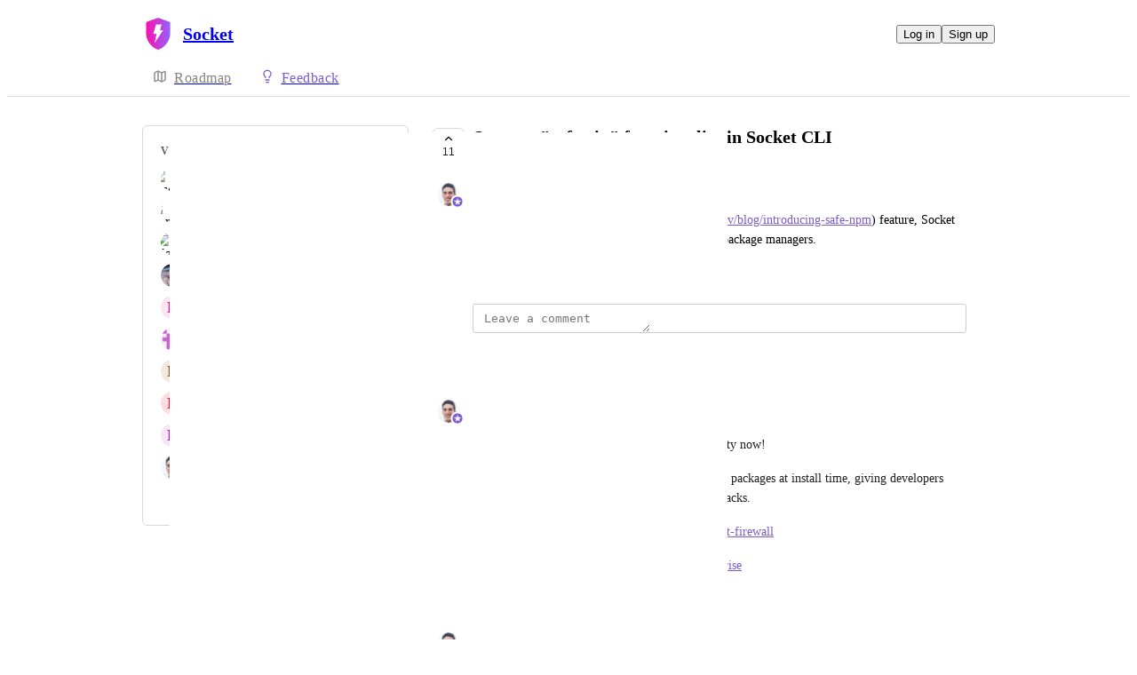

--- FILE ---
content_type: text/html
request_url: https://socketdev.canny.io/feature-requests/p/support-safe-pip-functionality
body_size: 8370
content:
<!doctype html><html lang="en" class="lightTheme"><head><meta charSet="UTF-8"/><meta name="viewport" content="width=device-width, initial-scale=1"/><style>@layer properties, theme, base, defaults, utilities;</style><script defer src="https://assets.canny.io/f40ab66fe1b91ccce6d7712354a05f847c52e37a/SubdomainBundle.js"></script><link href="https://assets.canny.io/f40ab66fe1b91ccce6d7712354a05f847c52e37a/SubdomainBundle.css" media="screen, projection" rel="stylesheet" type="text/css"/><title data-rh="true">Support &quot;safe pip&quot; functionality in Socket CLI | Voters | Socket</title><meta data-rh="true" name="twitter:site" content="@cannyHQ"/><meta data-rh="true" name="robots" content="noindex,nofollow"/><meta data-rh="true" name="description" content="Similar to the Socket &quot;safe npm&quot; ( https://socket.dev/blog/introducing-safe-npm ) feature, Socket should support the same functionality for Python package"/><meta data-rh="true" property="og:description" content="Similar to the Socket &quot;safe npm&quot; ( https://socket.dev/blog/introducing-safe-npm ) feature, Socket should support the same functionality for Python package"/><meta data-rh="true" property="og:image" content="https://socketdev.canny.io/api/og/posts/6413565519be1f0c926080ee?v=MjAyNS0xMS0yNlQxODoxODozMi4yMjda"/><meta data-rh="true" property="og:title" content="Support &quot;safe pip&quot; functionality in Socket CLI | Feature Requests | Socket"/><meta data-rh="true" name="twitter:description" content="Similar to the Socket &quot;safe npm&quot; ( https://socket.dev/blog/introducing-safe-npm ) feature, Socket should support the same functionality for Python package"/><meta data-rh="true" name="twitter:image" content="https://socketdev.canny.io/api/og/posts/6413565519be1f0c926080ee?v=MjAyNS0xMS0yNlQxODoxODozMi4yMjda"/><meta data-rh="true" name="twitter:title" content="Support &quot;safe pip&quot; functionality in Socket CLI | Feature Requests | Socket"/><meta data-rh="true" name="twitter:card" content="summary_large_image"/><meta data-rh="true" property="fb:app_id" content="1606018679610384"/><meta data-rh="true" name="google-site-verification" content="hutYg6OBDqx9fLFmeEqY4o0gjWPw2rkFt3-Sp2wbMQc"/><link data-rh="true" href="https://widget.intercom.io" rel="preconnect"/><link data-rh="true" href="https://js.intercomcdn.com" rel="preconnect"/><link data-rh="true" href="https://api-iam.intercom.io" rel="preconnect"/><link data-rh="true" href="https://canny-assets.io/icons/1def81b261df441f900348a3349eaac3.png" rel="icon"/><link data-rh="true" href="https://canny-assets.io/icons/839bbbdf07f5d3d76432e74788b2a927.png" rel="apple-touch-icon"/><link data-rh="true" href="https://socketdev.canny.io/feature-requests/p/support-safe-pip-functionality-in-socket-cli" rel="canonical"/></head><body class="preload"><div data-iframe-height="true" id="content"><div><div class="subdomainContainer"><div class="toastContainer"><div class="publicContainer"><div class="publicNav"><div class="contentContainer"><div class="contentInnerContainer"><div class="publicNavContent"><div class="mainNav"><a aria-disabled="false" class="company" href="/" style="pointer-events:auto" tabindex="0"><div class="logoContainer"><div class="companyLogo"><img fetchpriority="auto" alt="Socket logo" src="https://canny-assets.io/icons/839bbbdf07f5d3d76432e74788b2a927.png"/></div><div class="companyName">Socket</div></div></a><div class="rightContainer"><a style="pointer-events:auto" aria-disabled="false" class="createLink" href="/feature-requests/create" tabindex="0"><span class="icon icon-pencil"></span><div class="uppercaseHeader">Create</div></a><div class="authButtons"><button data-slot="button" class="inline-flex unstyled-button items-center justify-center gap-2 box-border font-normal transition-all duration-300 ease-in-out hover:cursor-pointer shrink-0 [&amp;&gt;svg]:shrink-0 text-base truncate overflow-hidden focus-visible:focus-ring bg-background dark:bg-input/30 base-border h-8 px-3 rounded-sm leading-5 [&amp;_svg:not([class*=&#x27;size-&#x27;])]:!size-4 text-foreground hover:bg-gray-10 hover:dark:bg-input/40 data-[state=open]:bg-gray-10 data-[state=open]:dark:bg-input/40 hover:text-foreground hover:border-input-focus focus-visible:text-foreground focus-visible:border-input-focus active:bg-gray-20 active:border-gray-80">Log in</button><button data-slot="button" style="--company-color:#7a5cce" class="inline-flex unstyled-button items-center justify-center gap-2 box-border font-normal transition-all duration-300 ease-in-out hover:cursor-pointer shrink-0 [&amp;&gt;svg]:shrink-0 text-base truncate overflow-hidden focus-visible:focus-ring border h-8 px-3 rounded-sm leading-5 [&amp;_svg:not([class*=&#x27;size-&#x27;])]:!size-4 text-primary-foreground bg-[var(--company-color)] border-[var(--company-color)] hover:opacity-80 active:opacity-70">Sign up</button></div></div></div><div class="secondaryNav"><a style="pointer-events:auto" aria-disabled="false" class="link roadmap" href="/" tabindex="0"><span class="subdomainHomeIcons rotate"><svg xmlns="http://www.w3.org/2000/svg" width="24" height="24" viewBox="0 0 24 24" fill="none" stroke="currentColor" stroke-width="2" stroke-linecap="round" stroke-linejoin="round" class="lucide lucide-map subdomainHomeIcon" aria-hidden="true"><path d="M14.106 5.553a2 2 0 0 0 1.788 0l3.659-1.83A1 1 0 0 1 21 4.619v12.764a1 1 0 0 1-.553.894l-4.553 2.277a2 2 0 0 1-1.788 0l-4.212-2.106a2 2 0 0 0-1.788 0l-3.659 1.83A1 1 0 0 1 3 19.381V6.618a1 1 0 0 1 .553-.894l4.553-2.277a2 2 0 0 1 1.788 0z"></path><path d="M15 5.764v15"></path><path d="M9 3.236v15"></path></svg></span><div class="text">Roadmap</div></a><a style="pointer-events:auto" aria-disabled="false" class="link feedback hideOnMobile" href="/feature-requests" tabindex="0"><span class="subdomainHomeIcons"><svg xmlns="http://www.w3.org/2000/svg" width="24" height="24" viewBox="0 0 24 24" fill="none" stroke="currentColor" stroke-width="2" stroke-linecap="round" stroke-linejoin="round" class="lucide lucide-lightbulb subdomainHomeIcon" aria-hidden="true" style="stroke:#7a5cce"><path d="M15 14c.2-1 .7-1.7 1.5-2.5 1-.9 1.5-2.2 1.5-3.5A6 6 0 0 0 6 8c0 1 .2 2.2 1.5 3.5.7.7 1.3 1.5 1.5 2.5"></path><path d="M9 18h6"></path><path d="M10 22h4"></path></svg></span><div class="text" style="color:#7a5cce">Feedback</div></a><div class="link boards hide" style="border-bottom-color:#7a5cce"><span class="subdomainHomeIcons"><svg xmlns="http://www.w3.org/2000/svg" width="24" height="24" viewBox="0 0 24 24" fill="none" stroke="currentColor" stroke-width="2" stroke-linecap="round" stroke-linejoin="round" class="lucide lucide-lightbulb subdomainHomeIcon" aria-hidden="true" style="stroke:#7a5cce"><path d="M15 14c.2-1 .7-1.7 1.5-2.5 1-.9 1.5-2.2 1.5-3.5A6 6 0 0 0 6 8c0 1 .2 2.2 1.5 3.5.7.7 1.3 1.5 1.5 2.5"></path><path d="M9 18h6"></path><path d="M10 22h4"></path></svg></span><div class="publicNavBoardDropdown"><a style="pointer-events:auto" aria-disabled="false" class="left onlyOneBoard" href="/feature-requests" tabindex="0">Feature Requests</a></div></div></div></div></div></div></div><div class="subdomainPost"><div class="contentContainer"><div class="contentInnerContainer"><div class="subdomainSidebarContainer"><div class="sidebarContainerWrapper"><div class="sidebar"><div class="sidebarSection"><div class="voters"><div class="uppercaseHeader">Voters</div><div class="subdomainPostVoters"><div class="users"><div class="voter"><div class="left"><div class="userLockupContainer"><div class="userLockup"><div class="userAvatarContainer"><div class="userAvatar shrink-0"><div class="avatarContainer"><div class="loading"></div></div></div></div><div class="userInfo"><span class="name">Jason Pickens</span></div></div></div></div></div><div class="voter"><div class="left"><div class="userLockupContainer"><div class="userLockup"><div class="userAvatarContainer"><div class="userAvatar shrink-0"><div class="avatarContainer"><div class="loading"></div></div></div></div><div class="userInfo"><span class="name">Aaron Osborne</span></div></div></div></div></div><div class="voter"><div class="left"><div class="userLockupContainer"><div class="userLockup"><div class="userAvatarContainer"><div class="userAvatar shrink-0"><div class="avatarContainer"><div class="loading"></div></div></div></div><div class="userInfo"><span class="name">Karl Horky</span></div></div></div></div></div><div class="voter"><div class="left"><div class="userLockupContainer"><div class="userLockup"><div class="userAvatarContainer"><div class="userAvatar shrink-0"><div class="avatarContainer"><div class="loading"></div></div></div></div><div class="userInfo"><span class="name">周盛道</span></div></div></div></div></div><div class="voter"><div class="left"><div class="userLockupContainer"><div class="userLockup"><div class="userAvatarContainer"><div class="userAvatar shrink-0"><div class="missingAvatar" style="color:var(--color-pink-110);background-color:var(--color-pink-40)">R</div></div></div><div class="userInfo"><span class="name">Ross Nanopoulos</span></div></div></div></div></div><div class="voter"><div class="left"><div class="userLockupContainer"><div class="userLockup"><div class="userAvatarContainer"><div class="userAvatar shrink-0"><div class="avatarContainer"><div class="loading"></div></div></div></div><div class="userInfo"><span class="name">Steineey</span></div></div></div></div></div><div class="voter"><div class="left"><div class="userLockupContainer"><div class="userLockup"><div class="userAvatarContainer"><div class="userAvatar shrink-0"><div class="missingAvatar" style="color:var(--color-brown-110);background-color:var(--color-brown-40)">R</div></div></div><div class="userInfo"><span class="name">Rob Godfrey</span></div></div></div></div></div><div class="voter"><div class="left"><div class="userLockupContainer"><div class="userLockup"><div class="userAvatarContainer"><div class="userAvatar shrink-0"><div class="missingAvatar" style="color:var(--color-ruby-110);background-color:var(--color-ruby-40)">D</div></div></div><div class="userInfo"><span class="name">Drew Gregory</span></div></div></div></div></div><div class="voter"><div class="left"><div class="userLockupContainer"><div class="userLockup"><div class="userAvatarContainer"><div class="userAvatar shrink-0"><div class="missingAvatar" style="color:var(--color-plum-110);background-color:var(--color-plum-40)">R</div></div></div><div class="userInfo"><span class="name">Rajan Christian</span></div></div></div></div></div><div class="voter"><div class="left"><div class="userLockupContainer"><div class="userLockup"><div class="userAvatarContainer"><div class="userAvatar shrink-0"><div class="avatarContainer"><div class="loading"></div></div><div class="badge"><img fetchpriority="auto" alt="member badge" class="star" src="[data-uri]" style="background-color:#7a5cce"/></div></div></div><div class="userInfo"><span class="name admin" style="color:#7a5cce">Feross Aboukhadijeh (Socket)</span></div></div></div></div></div></div><a style="pointer-events:auto" aria-disabled="false" class="more" href="/feature-requests/p/support-safe-pip-functionality-in-socket-cli/voters" tabindex="0">and 1 more...</a></div></div></div></div><div class="sidebarContainer"></div><div class="cannyAttribution desktopOnly"><div class="firstLine"><a href="https://canny.io/powered-by-canny?utm_source=feedback_subdomain&amp;utm_medium=powered&amp;utm_campaign=socketdev&amp;company=Socket" rel="noopener" target="_blank" class="attribution">Powered by Canny</a></div></div></div><div class="mainContainer"><div class="postContainer"><div class="post"><div class="mainContent"><div class="headerContainer"><div class="postHeader"><button class="postVotesV2"><div class="background"></div><svg xmlns="http://www.w3.org/2000/svg" width="24" height="24" viewBox="0 0 24 24" fill="none" stroke="currentColor" stroke-width="2" stroke-linecap="round" stroke-linejoin="round" class="lucide lucide-chevron-up chevron" aria-hidden="true"><path d="m18 15-6-6-6 6"></path></svg><span class="score">11</span></button><div class="statusTitle"><div class="postTitle">Support &quot;safe pip&quot; functionality in Socket CLI</div><div class="uppercaseHeader postStatus" style="color:#6cd345">complete</div></div></div></div><div class="postContent"><div class="postAuthor"><div class="userLockupContainer"><div class="userLockup"><div class="userAvatarContainer"><div class="userAvatar shrink-0"><div class="avatarContainer"><div class="loading"></div></div><div class="badge"><img fetchpriority="auto" alt="member badge" class="star" src="[data-uri]" style="background-color:#7a5cce"/></div></div></div><div class="userInfo"><span class="name admin" style="color:#7a5cce">Feross Aboukhadijeh (Socket)</span></div></div></div></div><div class="postBody"><div class="details"><div class="markdown"><div class="line">Similar to the Socket &quot;safe npm&quot; (<a rel="ugc nofollow noopener" href="https://socket.dev/blog/introducing-safe-npm" target="_blank" style="color:#7a5cce" class="">https://socket.dev/blog/introducing-safe-npm</a>) feature, Socket should support the same functionality for Python package managers.</div></div></div></div><div class="postMenu"><a target="_blank" aria-disabled="false" class="postLink timestampLink" href="/feature-requests/p/support-safe-pip-functionality-in-socket-cli" style="pointer-events:auto" tabindex="0"><time class="timestamp" dateTime="2023-03-16T17:48:05.236Z">March 16, 2023</time></a></div></div><div class="commentComposer"><form class="composerForm fileForm"><div class="mentionsTextarea"><div class="textareaWithHighlights"><div class="backdrop" data-slot="backdrop"><div class="highlights"><mark></mark></div></div><textarea class="box-border outline-none resize-none w-full rounded-sm px-3 py-2 text-body autoResizeTextarea" rows="1" autoComplete="off" placeholder="Leave a comment" data-slot="textarea"></textarea></div></div></form></div></div><div class="py-5"><div class="flex flex-col box-border w-full gap-4"><div class="flex flex-col gap-5"><div class="postStatusChange"><div class="topContainer"><div class="left"><div class="@container w-full"><div class="flex update @min-md:gap-1.5"><div class="userLockupContainer"><div class="userLockup"><div class="userAvatarContainer"><div class="userAvatar shrink-0"><div class="avatarContainer"><div class="loading"></div></div><div class="badge"><img fetchpriority="auto" alt="member badge" class="star" src="[data-uri]" style="background-color:#7a5cce"/></div></div></div><div class="userInfo"><span class="name admin" style="color:#7a5cce">Feross Aboukhadijeh (Socket)</span></div></div></div><div class="flex items-center flex-wrap ml-0 gap-1.5 @max-md:ml-[var(--web-post-margin)]"><span class="text-base">marked this post as</span><span data-slot="badge" class="flex gap-1 items-center px-2 py-0.5 max-w-fit !text-sm !leading-4 font-medium *:!text-sm *:!leading-4 *:!font-medium rounded-sm base-border shrink-0 focus-visible:border-ring focus-visible:ring-ring/50 focus-visible:ring-[3px] aria-invalid:ring-destructive/20 dark:aria-invalid:ring-destructive/40 aria-invalid:border-destructive transition-[color,box-shadow] overflow-hidden leading-auto align-self-start truncate [&amp;&gt;svg]:size-3 [&amp;&gt;svg]:pointer-events-none [&amp;&gt;svg]:shrink-0 border-transparent text-primary bg-indigo-30" style="color:#6cd345;background:#6cd34520;text-transform:capitalize"><div class="truncate">complete</div></span></div></div></div></div><div class="right"></div></div><div class="bottomContainer"><div class="commentBody"><div class="value"><div class="markdown"><div class="line">Great news! Socket supports &quot;safe pip&quot; functionality now!</div><div class="line">Socket Firewall is a free tool that blocks malicious packages at install time, giving developers proactive protection against rising supply chain attacks.</div><div class="line">See also: <a rel="ugc nofollow noopener" href="https://socket.dev/blog/introducing-socket-firewall" target="_blank" style="color:#7a5cce" class="">https://socket.dev/blog/introducing-socket-firewall</a></div><div class="line">See: <a rel="ugc nofollow noopener" href="https://socket.dev/blog/socket-firewall-enterprise" target="_blank" style="color:#7a5cce" class="">https://socket.dev/blog/socket-firewall-enterprise</a></div></div></div></div><div class="commentMenu space-y-4"><div class="menu"><div class="reactionsMenuContainer"><div class="reactionsMenu"><div class="reaction"><button class="reactionButton"><div class="reactionComponentContainer"><svg width="14" height="13" viewBox="0 0 14 13" fill="none" xmlns="http://www.w3.org/2000/svg"><path d="M10 1C8.35 1 7 2.42751 7
  4.17224C7 2.42751 5.65 1 4
  1C2.35 1 1 2.42751 1
  4.17224C1 4.80669 1.1875 5.44114 1.4875
  5.91698C2.0125 6.74969 7 11.6667 7
  11.6667C7 11.6667 11.95 6.78934 12.475
  5.95663C12.8125 5.44114 13 4.84635 13
  4.17224C13 2.42751 11.65 1 10 1Z" stroke="var(--color-gray-90)" stroke-miterlimit="10" stroke-linecap="round" stroke-linejoin="round"></path></svg><p class="textV2 reactionCount bodyMd">﻿</p></div></button></div></div></div><div class="middot">·</div><div class="menuTimestamp"><time class="timestamp" dateTime="2025-11-26T18:18:32.262Z">November 26, 2025</time></div><div class="middot">·</div><div class="reply">Reply</div></div></div></div></div><div class="postStatusChange"><div class="topContainer"><div class="left"><div class="@container w-full"><div class="flex update @min-md:gap-1.5"><div class="userLockupContainer"><div class="userLockup"><div class="userAvatarContainer"><div class="userAvatar shrink-0"><div class="avatarContainer"><div class="loading"></div></div><div class="badge"><img fetchpriority="auto" alt="member badge" class="star" src="[data-uri]" style="background-color:#7a5cce"/></div></div></div><div class="userInfo"><span class="name admin" style="color:#7a5cce">Feross Aboukhadijeh (Socket)</span></div></div></div><div class="flex items-center flex-wrap ml-0 gap-1.5 @max-md:ml-[var(--web-post-margin)]"><span class="text-base">marked this post as</span><span data-slot="badge" class="flex gap-1 items-center px-2 py-0.5 max-w-fit !text-sm !leading-4 font-medium *:!text-sm *:!leading-4 *:!font-medium rounded-sm base-border shrink-0 focus-visible:border-ring focus-visible:ring-ring/50 focus-visible:ring-[3px] aria-invalid:ring-destructive/20 dark:aria-invalid:ring-destructive/40 aria-invalid:border-destructive transition-[color,box-shadow] overflow-hidden leading-auto align-self-start truncate [&amp;&gt;svg]:size-3 [&amp;&gt;svg]:pointer-events-none [&amp;&gt;svg]:shrink-0 border-transparent text-primary bg-indigo-30" style="color:#85b5b5;background:#85b5b520;text-transform:capitalize"><div class="truncate">under review</div></span></div></div></div></div><div class="right"></div></div><div class="bottomContainer"><div class="commentBody"><div class="value"><div class="markdown"><div class="line">We&#x27;re taking a look at what would be required to support this!</div></div></div></div><div class="commentMenu space-y-4"><div class="menu"><div class="reactionsMenuContainer"><div class="reactionsMenu"><div class="reaction"><button class="reactionButton"><div class="reactionComponentContainer"><svg width="14" height="13" viewBox="0 0 14 13" fill="none" xmlns="http://www.w3.org/2000/svg"><path d="M10 1C8.35 1 7 2.42751 7
  4.17224C7 2.42751 5.65 1 4
  1C2.35 1 1 2.42751 1
  4.17224C1 4.80669 1.1875 5.44114 1.4875
  5.91698C2.0125 6.74969 7 11.6667 7
  11.6667C7 11.6667 11.95 6.78934 12.475
  5.95663C12.8125 5.44114 13 4.84635 13
  4.17224C13 2.42751 11.65 1 10 1Z" stroke="var(--color-gray-90)" stroke-miterlimit="10" stroke-linecap="round" stroke-linejoin="round"></path></svg><p class="textV2 reactionCount bodyMd">﻿</p></div></button></div></div></div><div class="middot">·</div><div class="menuTimestamp"><time class="timestamp" dateTime="2023-03-16T19:30:02.221Z">March 16, 2023</time></div><div class="middot">·</div><div class="reply">Reply</div></div></div></div></div></div></div></div></div></div><div class="cannyAttribution mobileOnly"><div class="firstLine"><a href="https://canny.io/powered-by-canny?utm_source=feedback_subdomain&amp;utm_medium=powered&amp;utm_campaign=socketdev&amp;company=Socket" rel="noopener" target="_blank" class="attribution">Powered by Canny</a></div></div></div></div></div></div></div></div></div><iframe width="0" height="0" id="canny-product-seen-frame" sandbox="allow-same-origin allow-scripts" scrolling="no" src="https://product-seen.canny.io/product-seen.html" style="border:0;display:none"></iframe><div id="fb-root"></div></div></div></div><script nonce="AegM0UmOwoQgHmPLKVQLrQ==">window.__data = {"actionItemQueries":{"count":0,"postActionsCount":0,"draftActionsCount":0,"draftActionsCountPerSource":{},"ideaActionsCount":0,"insightActionsCount":0,"ideaActionsCountPerSource":{},"insightActionsCountPerSource":{},"updatedAt":null,"items":{},"queries":{}},"asanaSettings":{"error":null,"lastUpdated":null,"loading":true,"data":null},"asanaTaskSuggestions":{},"automations":{"error":null,"lastUpdated":null,"loading":true,"data":null},"autopilotCounts":{"error":null,"lastUpdated":null,"loading":true,"data":null},"azureDevopsSettings":null,"azureDevopsWorkItemSuggestions":{},"boards":{"allLoaded":true,"allLoading":false,"error":null,"items":{"feature-requests":{"_id":"623bb64c935f14604b028a7d","activePostCount":39,"postCount":108,"urlName":"feature-requests","name":"Feature Requests","created":"2022-03-24T00:07:40.656Z","settings":{"access":"public","allowIdentified":false,"detailsRequired":false,"domain":null,"indexed":true,"privateAuthors":false,"privateVotes":false,"showCreateForm":true,"showVoterNames":true,"verifiedBy":"email","segmentURLName":null},"strings":{"createCTA":"Create Post","createHeading":"Create a Post","description":"","detailsField":"Details","detailsPlaceholder":"Any additional details…","formCTA":"Share your feedback...","titleField":"Title","titlePlaceholder":"Short, descriptive title"},"boardFields":[],"categories":[],"uncategorized":{"subscribed":false}}},"lastUpdated":1766257554514},"changelog":null,"changelogEntries":{},"changelogEntryQueries":{},"clickupRules":null,"clickupTaskSuggestions":{},"company":{"error":null,"lastUpdated":1766257554459,"loading":false,"notFound":false,"_id":"623bb61898e23118e4a43326","authRedirectEnabled":false,"boardCount":1,"creatorID":"60c177a0f3fcdb365eb7bd9b","faviconURL":"https:\u002F\u002Fcanny-assets.io\u002Ficons\u002F1def81b261df441f900348a3349eaac3.png","logoURL":"https:\u002F\u002Fcanny-assets.io\u002Ficons\u002F839bbbdf07f5d3d76432e74788b2a927.png","tintColor":"#7a5cce","name":"Socket","subdomain":"socketdev","created":"2022-03-24T00:06:48.058Z","__v":0,"ogImageURL":"https:\u002F\u002Fcanny-assets.io\u002Fimages\u002Fog\u002F623bb61898e23118e4a43326\u002F1605330511.jpeg","updatedAt":"2025-02-20T20:18:36.375Z","enableGlobalPostSearch":true,"enableTranslations":true,"authRedirectURL":"","links":[],"showChangelog":true,"showRoadmap":true,"theme":"light","forcedMemberAuthMechanism":null,"roadmapBoards":["623bb64c935f14604b028a7d"],"viewerIsMember":false,"viewerHasThirdPartyMemberships":false,"azure":null,"changelog":{"allowIdentified":false,"domains":[],"enableEmailSubscriptions":false,"private":false,"viewerHasAccess":true,"hasPublishedEntries":false},"gaPropertyID":"G-Z16DVZNCL8","oidc":null,"okta":null,"primaryDomain":null,"featureAllowlist":["new-create-post-form"],"statuses":[{"_id":"623bb61898e23118e4a4332b","createdBy":null,"showInPublicRoadmap":false,"color":"#a6a6a6","companyID":"623bb61898e23118e4a43326","name":"open","order":0,"type":"Initial","urlName":"open","created":"2022-03-24T00:06:48.069Z","__v":0},{"_id":"623bb61898e23118e4a4332c","createdBy":null,"showInPublicRoadmap":false,"color":"#85b5b5","companyID":"623bb61898e23118e4a43326","name":"under review","order":1,"type":"Active","urlName":"under-review","created":"2022-03-24T00:06:48.069Z","__v":0},{"_id":"623bb61898e23118e4a4332d","createdBy":null,"showInPublicRoadmap":true,"color":"#1fa0ff","companyID":"623bb61898e23118e4a43326","name":"planned","order":2,"type":"Active","urlName":"planned","created":"2022-03-24T00:06:48.070Z","__v":0},{"_id":"623bb61898e23118e4a4332e","createdBy":null,"showInPublicRoadmap":true,"color":"#c17aff","companyID":"623bb61898e23118e4a43326","name":"in progress","order":3,"type":"Active","urlName":"in-progress","created":"2022-03-24T00:06:48.070Z","__v":0},{"_id":"623bb61898e23118e4a4332f","createdBy":null,"showInPublicRoadmap":true,"color":"#6cd345","companyID":"623bb61898e23118e4a43326","name":"complete","order":4,"type":"Complete","urlName":"complete","created":"2022-03-24T00:06:48.072Z","__v":0},{"_id":"623bb61898e23118e4a4335a","createdBy":null,"showInPublicRoadmap":false,"color":"#ed2b2b","companyID":"623bb61898e23118e4a43326","name":"closed","order":5,"type":"Closed","urlName":"closed","created":"2022-03-24T00:06:48.124Z","__v":0}],"autopilot":{"additionalCredits":0,"additionalCreditLimit":0,"additionalCreditsDisabled":false,"creditGiftRedeemed":true,"creditLimit":25,"creditsPerPurchase":100,"autopilotCreditLimitOverride":null,"planLimit":25,"resets":null,"unlimitedAdditionalCredits":false,"usedCredits":0},"features":{"adminRoles":true,"advancedAnalytics":false,"categories":true,"customEmailDomain":false,"customStatuses":false,"disableUserSubmissions":false,"internalComments":false,"liveSupport":false,"postETAs":true,"postOwners":true,"prioritizationRoadmap":true,"privateBoards":false,"privateChangelog":false,"privateComments":false,"removeBranding":false,"tags":true,"unlistedBoards":true,"userProfiles":true,"userSegmentation":false,"customDomain":true,"customPostFields":false,"exportComments":false,"postAutomation":false,"commentSearch":false,"moderationTools":true,"customRoles":false,"autoResponse":false,"privateVotes":false,"voteWeights":false,"summarizeComments":false,"privateAuthors":false,"translateContent":false,"shareRoadmaps":false,"changelogEmailSubscriptions":false,"deduplication":true,"supportExtraction":true,"reviewSources":true,"customAccess":false,"fileAttachments":true,"knowledgeHub":true,"mcp":false},"billingData":{"status":"active","isFree":true},"privateDomains":[],"members":[{"_id":"60c177a0f3fcdb365eb7bd9b","lastSeen":"2025-11-26T18:33:01.805Z","roleID":"623bb61898e23118e4a43331"},{"_id":"61383b584c3b241424c03460","roleID":"623bb61898e23118e4a43331"},{"_id":"627223da299f12529fd66365","lastSeen":"2024-01-31T00:23:03.134Z","roleID":"623bb61898e23118e4a43332"},{"_id":"63bc57dc846d4a0c163f85a1","lastSeen":"2024-01-13T14:11:01.219Z","roleID":"623bb61898e23118e4a43331"},{"_id":"63dae77fc12da10ba7b5f6b3","lastSeen":"2023-12-05T18:47:21.842Z","roleID":"623bb61898e23118e4a43332"},{"_id":"64ff859b98e4c8ced768e23a","lastSeen":"2025-06-06T17:51:27.641Z","roleID":"623bb61898e23118e4a43332"},{"_id":"65844e92125cc088e3052fe0","lastSeen":"2024-01-05T01:19:06.465Z","roleID":"623bb61898e23118e4a43332"},{"_id":"665e93f4601a00895ffa72a1","lastSeen":"2024-06-26T15:14:31.479Z","roleID":"623bb61898e23118e4a43331"},{"_id":"68473fe95cd9b29f83b724b3","lastSeen":"2025-06-10T02:30:42.291Z","roleID":"623bb61898e23118e4a43331"}]},"cookies":{"__canny__browserTheme":undefined,"__canny__experimentID":undefined,"__canny__locale":undefined,"omitNonEssentialCookies":undefined,"__canny__requestID":"771fde34-2261-3846-915f-bfe0f14acad2","__host":"socketdev.canny.io"},"customFields":null,"customPostFields":{"error":null,"lastUpdated":null,"loading":true,"data":null},"dashboardActivity":null,"discordSettings":null,"freshdeskSettings":{"error":null,"lastUpdated":null,"loading":true,"data":null},"githubIssueSuggestions":{},"gongSettings":{"error":null,"lastUpdated":null,"loading":true,"data":null},"groups":{"error":null,"lastUpdated":null,"loading":true,"data":null},"gsuiteGroups":null,"helpscoutSettings":{"error":null,"lastUpdated":null,"loading":true,"data":null},"ideas":{},"ideaActivityQueries":{},"ideasConfiguration":{"error":null,"lastUpdated":null,"loading":true,"data":null},"ideaImpact":{},"ideaPost":{},"ideaQueries":{},"inboxItemQueries":{},"insightQueries":{},"internalMentionSuggestions":{},"issueSuggestions":{},"jiraRules":{"error":null,"lastUpdated":null,"loading":true,"data":null},"linearIssueSuggestions":{},"linearSettings":null,"mentionSuggestions":{},"notifications":null,"onboarding":{"error":null,"lastUpdated":null,"loading":true,"data":null},"postDraft":{},"posts":{"623bb64c935f14604b028a7d":{"support-safe-pip-functionality":{"error":null,"lastUpdated":1766257554575,"loading":false,"notFound":false,"_id":"6413565519be1f0c926080ee","authorID":"60c177a0f3fcdb365eb7bd9b","byID":null,"categoryID":null,"commentCount":2,"deletedAt":null,"details":"Similar to the Socket \"safe npm\" (https:\u002F\u002Fsocket.dev\u002Fblog\u002Fintroducing-safe-npm) feature, Socket should support the same functionality for Python package managers.","eta":null,"etaPublic":true,"imageURLs":[],"maxScore":11,"score":11,"status":"complete","subCategoryID":null,"updatedAt":"2025-11-26T18:18:32.227Z","boardID":"623bb64c935f14604b028a7d","companyID":"623bb61898e23118e4a43326","title":"Support \"safe pip\" functionality in Socket CLI","trendingScore":2907.0253513412013,"urlName":"support-safe-pip-functionality-in-socket-cli","created":"2023-03-16T17:48:05.236Z","statusChanged":"2025-11-26T18:18:32.227Z","__v":0,"ogImageURL":"https:\u002F\u002Fcanny-assets.io\u002Fimages\u002Fog\u002F623bb61898e23118e4a43326\u002Fposts\u002F6413565519be1f0c926080ee\u002F143466613.jpeg","fileURLs":[],"ideaID":"6802295430ff841da096901b","viewerVote":0,"linkedEntry":null,"board":{"_id":"623bb64c935f14604b028a7d","urlName":"feature-requests","name":"Feature Requests"},"category":null,"voters":[{"_id":"68cb8538004e872823824cea","alias":"Heliotrope purple Iguana","aliasID":"68cb8539004e8728238274dc","anonymized":false,"avatarURL":"https:\u002F\u002Fcanny-assets.io\u002Fimages\u002Ffd9a409dacdc41fb5d96aa140e42dddc.jpeg","name":"Jason Pickens","urlName":"jason-pickens-3","voteID":"68cb8764004e87282304ad29","companies":[]},{"_id":"681248663808b2be865134d6","alias":"Main Iguana","aliasID":"681248668ccc1d8b3b495d4c","anonymized":false,"avatarURL":"https:\u002F\u002Fcanny-assets.io\u002Fimages\u002Fbb87c89dbcc8f899aeeac6e3a944b6a5.jpeg","name":"Aaron Osborne","urlName":"aaron-osborne-20","voteID":"681248668ccc1d8b3b4956dd","companies":[]},{"_id":"5dc1d89a23de8d63f3575b23","alias":"Parallel Elk","aliasID":"6632128dd36452c179a3b895","anonymized":false,"avatarURL":"https:\u002F\u002Fcanny-assets.io\u002Fimages\u002Fefd0b970273d0df801cb38eb3b8b15bb.jpeg","name":"Karl Horky","urlName":"karl-horky","voteID":"6632128dd36452c179a3af3e","companies":[]},{"_id":"65daaf3d8f1f88e334daf0bf","alias":"Relevant Rabbit","aliasID":"65daaf6d0129d7ae442cad5b","anonymized":false,"avatarURL":"https:\u002F\u002Fcanny.io\u002Fimages\u002Fc86efc39a9cbca7ded7756dd6f01d66a.jpg","name":"周盛道","urlName":"8b2528","voteID":"65daaf6c0129d7ae442ca8e0","companies":[]},{"_id":"623c8f584c913d529a11f916","alias":"Hazel Coyote","aliasID":"65c274eeed6eefce4c8170a7","anonymized":false,"avatarURL":null,"name":"Ross Nanopoulos","urlName":"ross-nanopoulos-1","voteID":"64d3d7c26bb853669455f4d0","companies":[]},{"_id":"6425af0d053f0d09b09ffaf2","alias":"Collective Warbler","aliasID":"65c274eeed6eefce4c8170c3","anonymized":false,"avatarURL":"https:\u002F\u002Fcanny.io\u002Fimages\u002Fba5966dd1630f1c35e158bbb9c8d904d.png","name":"Steineey","urlName":"steineey","voteID":"6425af0e33dd1109f835f8be","companies":[]},{"_id":"6369341495e78e5fcf2d82c8","alias":"Onyx Swordfish","aliasID":"65c274eeed6eefce4c8170d5","anonymized":false,"avatarURL":null,"name":"Rob Godfrey","urlName":"rob-godfrey-3","voteID":"641c364c2d314e45e5959c34","companies":[]},{"_id":"62ba424d7ecbd03432d8d9bb","alias":"Beige Krill","aliasID":"65c26e6bed6eefce4c701680","anonymized":false,"avatarURL":null,"name":"Drew Gregory","urlName":"drew-gregory-3","voteID":"6414b82c0e36f70c8d1e69e6","companies":[]},{"_id":"5fd771bd58829e58353bd553","alias":"Minimal Moose","aliasID":"65c274eeed6eefce4c8170f6","anonymized":false,"avatarURL":null,"name":"Rajan Christian","urlName":"rajanchristian","voteID":"64141ad8ce61792dd701e3dd","companies":[]},{"_id":"60c177a0f3fcdb365eb7bd9b","alias":"Plastic Jellyfish","aliasID":"65c26e6bed6eefce4c7014b0","anonymized":false,"avatarURL":"https:\u002F\u002Fcanny.io\u002Fimages\u002Fcb2f6718e8ad3ba7cc02bbb3eca6bd8f.jpg","name":"Feross Aboukhadijeh (Socket)","urlName":"feross","voteID":"6413565519be1f0c92608113","companies":[]}],"author":{"_id":"60c177a0f3fcdb365eb7bd9b","avatarURL":"https:\u002F\u002Fcanny.io\u002Fimages\u002Fcb2f6718e8ad3ba7cc02bbb3eca6bd8f.jpg","created":"2021-06-10T02:23:28.550Z","name":"Feross Aboukhadijeh (Socket)","urlName":"feross","anonymized":false,"alias":"Plastic Jellyfish","aliasID":"65c26e6bed6eefce4c7014b0","serviceAccount":false},"by":null,"files":[],"voteSettings":{"highEngagement":true,"lowEngagement":false,"moderateEngagement":false,"votesHidden":false},"opportunities":[],"pinnedComment":null,"mergeCount":0,"viewerIsAuthor":false,"sourceFeatureExtractionItem":null},"support-safe-pip-functionality-in-socket-cli":{"error":null,"lastUpdated":1766257554575,"loading":false,"notFound":false,"_id":"6413565519be1f0c926080ee","authorID":"60c177a0f3fcdb365eb7bd9b","byID":null,"categoryID":null,"commentCount":2,"deletedAt":null,"details":"Similar to the Socket \"safe npm\" (https:\u002F\u002Fsocket.dev\u002Fblog\u002Fintroducing-safe-npm) feature, Socket should support the same functionality for Python package managers.","eta":null,"etaPublic":true,"imageURLs":[],"maxScore":11,"score":11,"status":"complete","subCategoryID":null,"updatedAt":"2025-11-26T18:18:32.227Z","boardID":"623bb64c935f14604b028a7d","companyID":"623bb61898e23118e4a43326","title":"Support \"safe pip\" functionality in Socket CLI","trendingScore":2907.0253513412013,"urlName":"support-safe-pip-functionality-in-socket-cli","created":"2023-03-16T17:48:05.236Z","statusChanged":"2025-11-26T18:18:32.227Z","__v":0,"ogImageURL":"https:\u002F\u002Fcanny-assets.io\u002Fimages\u002Fog\u002F623bb61898e23118e4a43326\u002Fposts\u002F6413565519be1f0c926080ee\u002F143466613.jpeg","fileURLs":[],"ideaID":"6802295430ff841da096901b","viewerVote":0,"linkedEntry":null,"board":{"_id":"623bb64c935f14604b028a7d","urlName":"feature-requests","name":"Feature Requests"},"category":null,"voters":[{"_id":"68cb8538004e872823824cea","alias":"Heliotrope purple Iguana","aliasID":"68cb8539004e8728238274dc","anonymized":false,"avatarURL":"https:\u002F\u002Fcanny-assets.io\u002Fimages\u002Ffd9a409dacdc41fb5d96aa140e42dddc.jpeg","name":"Jason Pickens","urlName":"jason-pickens-3","voteID":"68cb8764004e87282304ad29","companies":[]},{"_id":"681248663808b2be865134d6","alias":"Main Iguana","aliasID":"681248668ccc1d8b3b495d4c","anonymized":false,"avatarURL":"https:\u002F\u002Fcanny-assets.io\u002Fimages\u002Fbb87c89dbcc8f899aeeac6e3a944b6a5.jpeg","name":"Aaron Osborne","urlName":"aaron-osborne-20","voteID":"681248668ccc1d8b3b4956dd","companies":[]},{"_id":"5dc1d89a23de8d63f3575b23","alias":"Parallel Elk","aliasID":"6632128dd36452c179a3b895","anonymized":false,"avatarURL":"https:\u002F\u002Fcanny-assets.io\u002Fimages\u002Fefd0b970273d0df801cb38eb3b8b15bb.jpeg","name":"Karl Horky","urlName":"karl-horky","voteID":"6632128dd36452c179a3af3e","companies":[]},{"_id":"65daaf3d8f1f88e334daf0bf","alias":"Relevant Rabbit","aliasID":"65daaf6d0129d7ae442cad5b","anonymized":false,"avatarURL":"https:\u002F\u002Fcanny.io\u002Fimages\u002Fc86efc39a9cbca7ded7756dd6f01d66a.jpg","name":"周盛道","urlName":"8b2528","voteID":"65daaf6c0129d7ae442ca8e0","companies":[]},{"_id":"623c8f584c913d529a11f916","alias":"Hazel Coyote","aliasID":"65c274eeed6eefce4c8170a7","anonymized":false,"avatarURL":null,"name":"Ross Nanopoulos","urlName":"ross-nanopoulos-1","voteID":"64d3d7c26bb853669455f4d0","companies":[]},{"_id":"6425af0d053f0d09b09ffaf2","alias":"Collective Warbler","aliasID":"65c274eeed6eefce4c8170c3","anonymized":false,"avatarURL":"https:\u002F\u002Fcanny.io\u002Fimages\u002Fba5966dd1630f1c35e158bbb9c8d904d.png","name":"Steineey","urlName":"steineey","voteID":"6425af0e33dd1109f835f8be","companies":[]},{"_id":"6369341495e78e5fcf2d82c8","alias":"Onyx Swordfish","aliasID":"65c274eeed6eefce4c8170d5","anonymized":false,"avatarURL":null,"name":"Rob Godfrey","urlName":"rob-godfrey-3","voteID":"641c364c2d314e45e5959c34","companies":[]},{"_id":"62ba424d7ecbd03432d8d9bb","alias":"Beige Krill","aliasID":"65c26e6bed6eefce4c701680","anonymized":false,"avatarURL":null,"name":"Drew Gregory","urlName":"drew-gregory-3","voteID":"6414b82c0e36f70c8d1e69e6","companies":[]},{"_id":"5fd771bd58829e58353bd553","alias":"Minimal Moose","aliasID":"65c274eeed6eefce4c8170f6","anonymized":false,"avatarURL":null,"name":"Rajan Christian","urlName":"rajanchristian","voteID":"64141ad8ce61792dd701e3dd","companies":[]},{"_id":"60c177a0f3fcdb365eb7bd9b","alias":"Plastic Jellyfish","aliasID":"65c26e6bed6eefce4c7014b0","anonymized":false,"avatarURL":"https:\u002F\u002Fcanny.io\u002Fimages\u002Fcb2f6718e8ad3ba7cc02bbb3eca6bd8f.jpg","name":"Feross Aboukhadijeh (Socket)","urlName":"feross","voteID":"6413565519be1f0c92608113","companies":[]}],"author":{"_id":"60c177a0f3fcdb365eb7bd9b","avatarURL":"https:\u002F\u002Fcanny.io\u002Fimages\u002Fcb2f6718e8ad3ba7cc02bbb3eca6bd8f.jpg","created":"2021-06-10T02:23:28.550Z","name":"Feross Aboukhadijeh (Socket)","urlName":"feross","anonymized":false,"alias":"Plastic Jellyfish","aliasID":"65c26e6bed6eefce4c7014b0","serviceAccount":false},"by":null,"files":[],"voteSettings":{"highEngagement":true,"lowEngagement":false,"moderateEngagement":false,"votesHidden":false},"opportunities":[],"pinnedComment":null,"mergeCount":0,"viewerIsAuthor":false,"sourceFeatureExtractionItem":null}}},"postsActivity":{"6413565519be1f0c926080ee":{"error":null,"lastUpdated":1766257554672,"loading":false,"notFound":false,"options":{"limit":10,"internalComments":"none","sort":"newest"},"activities":[{"created":"2025-11-26T18:18:32.248Z","id":"69274478f33b07f674530d6a","type":"statusHistory"},{"created":"2023-03-16T19:30:02.161Z","id":"64136e3af399522de75c0522","type":"statusHistory"}],"comments":{"69274478f33b07f674530d70":{"_id":"69274478f33b07f674530d70","aiGenerated":false,"authorID":null,"boardID":"623bb64c935f14604b028a7d","companyID":"623bb61898e23118e4a43326","deleted":false,"deletedAt":null,"fileURLs":[],"imageURLs":[],"internal":false,"mentionedUserIDs":null,"mergeID":null,"parentID":null,"pinned":false,"postDeleted":false,"postID":"6413565519be1f0c926080ee","restoredAt":null,"sourceFeatureExtractionItemID":null,"spam":false,"statusChangeID":"69274478f33b07f674530d6a","value":"Great news! Socket supports \"safe pip\" functionality now!\n\nSocket Firewall is a free tool that blocks malicious packages at install time, giving developers proactive protection against rising supply chain attacks.\n\nSee also: https:\u002F\u002Fsocket.dev\u002Fblog\u002Fintroducing-socket-firewall\n\nSee: https:\u002F\u002Fsocket.dev\u002Fblog\u002Fsocket-firewall-enterprise","voteID":null,"created":"2025-11-26T18:18:32.262Z","private":false,"files":[],"reactions":null,"viewerReactions":null,"author":{"_id":"60c177a0f3fcdb365eb7bd9b","avatarURL":"https:\u002F\u002Fcanny.io\u002Fimages\u002Fcb2f6718e8ad3ba7cc02bbb3eca6bd8f.jpg","created":"2021-06-10T02:23:28.550Z","name":"Feross Aboukhadijeh (Socket)","urlName":"feross","anonymized":false,"alias":"Plastic Jellyfish","aliasID":"65c26e6bed6eefce4c7014b0","serviceAccount":false},"mentionedUsers":[],"sourceLink":null,"itemSourceType":null,"integrationSourceType":null},"64136e3af399522de75c0549":{"_id":"64136e3af399522de75c0549","authorID":null,"deleted":false,"imageURLs":[],"internal":false,"mentionedUserIDs":null,"mergeID":null,"parentID":null,"pinned":false,"postDeleted":false,"spam":false,"statusChangeID":"64136e3af399522de75c0522","value":"We're taking a look at what would be required to support this!","voteID":null,"boardID":"623bb64c935f14604b028a7d","companyID":"623bb61898e23118e4a43326","postID":"6413565519be1f0c926080ee","created":"2023-03-16T19:30:02.221Z","__v":0,"fileURLs":[],"private":false,"files":[],"reactions":null,"viewerReactions":null,"author":{"_id":"60c177a0f3fcdb365eb7bd9b","avatarURL":"https:\u002F\u002Fcanny.io\u002Fimages\u002Fcb2f6718e8ad3ba7cc02bbb3eca6bd8f.jpg","created":"2021-06-10T02:23:28.550Z","name":"Feross Aboukhadijeh (Socket)","urlName":"feross","anonymized":false,"alias":"Plastic Jellyfish","aliasID":"65c26e6bed6eefce4c7014b0","serviceAccount":false},"mentionedUsers":[],"sourceLink":null,"itemSourceType":null,"integrationSourceType":null}},"hasMore":false,"mergedPosts":{},"statusHistories":{"69274478f33b07f674530d6a":{"_id":"69274478f33b07f674530d6a","boardID":"623bb64c935f14604b028a7d","companyID":"623bb61898e23118e4a43326","status":"complete","postID":"6413565519be1f0c926080ee","created":"2025-11-26T18:18:32.248Z","commentID":"69274478f33b07f674530d70","isLastStatusChange":true,"changer":{"_id":"60c177a0f3fcdb365eb7bd9b","avatarURL":"https:\u002F\u002Fcanny.io\u002Fimages\u002Fcb2f6718e8ad3ba7cc02bbb3eca6bd8f.jpg","created":"2021-06-10T02:23:28.550Z","name":"Feross Aboukhadijeh (Socket)","urlName":"feross","anonymized":false,"alias":"Plastic Jellyfish","aliasID":"65c26e6bed6eefce4c7014b0","serviceAccount":false}},"64136e3af399522de75c0522":{"_id":"64136e3af399522de75c0522","boardID":"623bb64c935f14604b028a7d","companyID":"623bb61898e23118e4a43326","postID":"6413565519be1f0c926080ee","status":"under review","created":"2023-03-16T19:30:02.161Z","__v":0,"commentID":"64136e3af399522de75c0549","isLastStatusChange":false,"changer":{"_id":"60c177a0f3fcdb365eb7bd9b","avatarURL":"https:\u002F\u002Fcanny.io\u002Fimages\u002Fcb2f6718e8ad3ba7cc02bbb3eca6bd8f.jpg","created":"2021-06-10T02:23:28.550Z","name":"Feross Aboukhadijeh (Socket)","urlName":"feross","anonymized":false,"alias":"Plastic Jellyfish","aliasID":"65c26e6bed6eefce4c7014b0","serviceAccount":false}}}}},"postQueries":{},"postSuggestions":{},"queueItemQueries":{"count":0,"postsCount":0,"draftsCount":0,"draftsCountPerSource":{},"updatedAt":null,"items":{},"queries":{}},"sharedRoadmap":null,"sharedRoadmapPosts":null,"reduxAsyncConnect":{"loaded":true,"loadState":{}},"referralSettings":{"error":null,"lastUpdated":null,"loading":true,"data":null},"roadmap":null,"roadmaps":null,"roadmapPosts":{},"serverResponse":{},"thirdPartyCompanies":{},"thirdPartyCompanyFeatureRequestsQueries":{"updatedAt":null,"queries":{}},"tpcForFilters":{"companyNames":{},"accountOwnerNames":{},"queries":{},"lastUpdated":null},"thirdPartyCompanyPosts":{},"thirdPartyCompanyQueries":{},"tldvSettings":{"error":null,"lastUpdated":null,"loading":true,"data":null},"userPosts":{},"userQueries":{},"usersForCompanyQueries":{},"users":{},"userReactions":{},"userSuggestions":{},"viewer":{"error":null,"lastUpdated":1766257554430,"loading":false,"loggedOut":true},"viewOrderQueries":{},"viewQueries":{},"voteQueries":{},"voters":{},"zoomSettings":{"error":null,"lastUpdated":null,"loading":true,"data":null}};</script><script nonce="AegM0UmOwoQgHmPLKVQLrQ==">document.body.classList.remove('preload');</script></body></html>

--- FILE ---
content_type: text/html
request_url: https://product-seen.canny.io/product-seen.html
body_size: 134
content:
<!doctype html><html><head><meta charset="utf-8"><title>Webpack App</title><meta name="viewport" content="width=device-width,initial-scale=1"><script defer="defer" src="https://assets.canny.io/f40ab66fe1b91ccce6d7712354a05f847c52e37a/product-seen.js"></script></head><body></body></html>